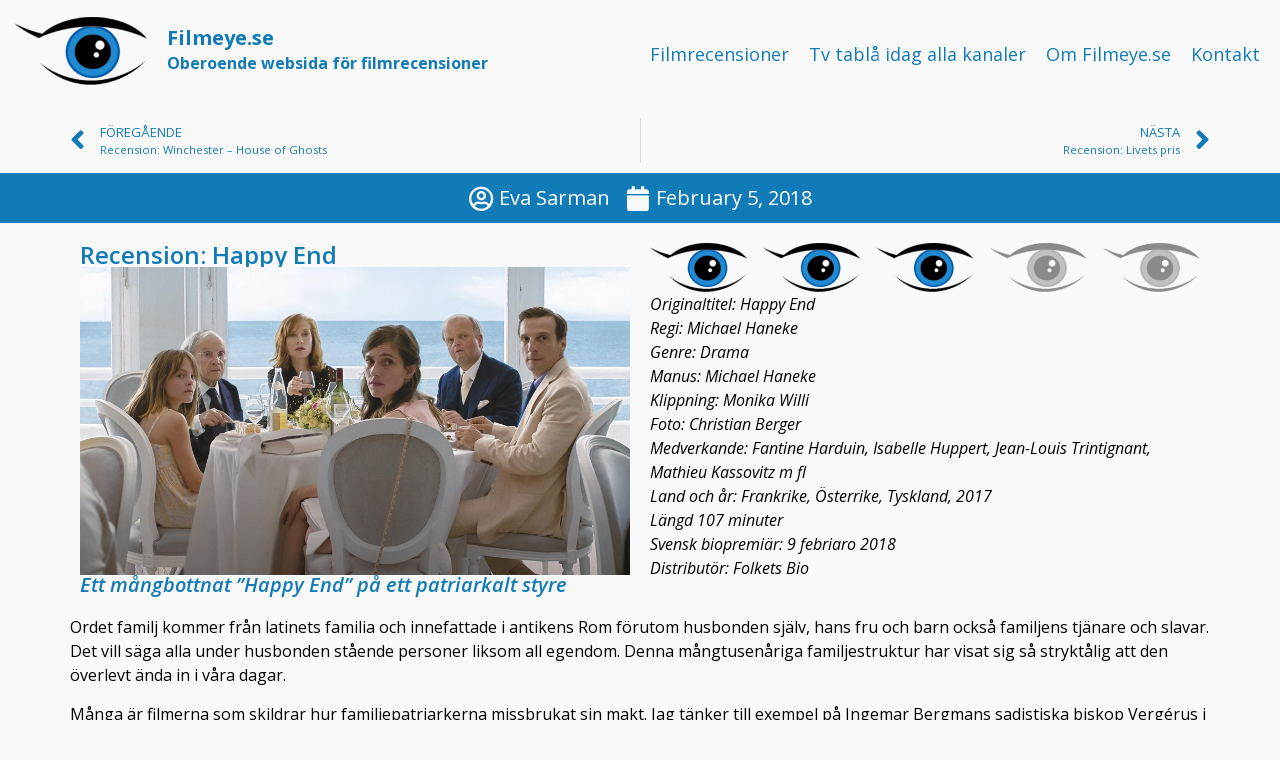

--- FILE ---
content_type: text/html; charset=UTF-8
request_url: https://filmeye.se/happy-end/
body_size: 13044
content:
<!doctype html>
<html lang="en-US">
<head>
	<meta charset="UTF-8">
	<meta name="viewport" content="width=device-width, initial-scale=1">
	<link rel="profile" href="https://gmpg.org/xfn/11">
	<script type="text/javascript" data-cookieconsent="ignore">
	window.dataLayer = window.dataLayer || [];

	function gtag() {
		dataLayer.push(arguments);
	}

	gtag("consent", "default", {
		ad_personalization: "denied",
		ad_storage: "denied",
		ad_user_data: "denied",
		analytics_storage: "denied",
		functionality_storage: "denied",
		personalization_storage: "denied",
		security_storage: "granted",
		wait_for_update: 500,
	});
	gtag("set", "ads_data_redaction", true);
	</script>
<script type="text/javascript"
		id="Cookiebot"
		src="https://consent.cookiebot.com/uc.js"
		data-implementation="wp"
		data-cbid="0be5a95b-9c8d-439b-8064-4faffe9fb6d7"
							data-blockingmode="auto"
	></script>
<title>Recension: Happy End | filmeye.se</title>
<meta name='robots' content='max-image-preview:large' />
		<style>img:is([sizes="auto" i], [sizes^="auto," i]) { contain-intrinsic-size: 3000px 1500px }</style>
		<link rel="alternate" type="application/rss+xml" title="filmeye.se &raquo; Feed" href="https://filmeye.se/feed/" />
<link rel="alternate" type="application/rss+xml" title="filmeye.se &raquo; Comments Feed" href="https://filmeye.se/comments/feed/" />
		<style>
			.lazyload,
			.lazyloading {
				max-width: 100%;
			}
		</style>
		<script>
window._wpemojiSettings = {"baseUrl":"https:\/\/s.w.org\/images\/core\/emoji\/14.0.0\/72x72\/","ext":".png","svgUrl":"https:\/\/s.w.org\/images\/core\/emoji\/14.0.0\/svg\/","svgExt":".svg","source":{"concatemoji":"https:\/\/filmeye.se\/wp-includes\/js\/wp-emoji-release.min.js?ver=6.4.6"}};
/*! This file is auto-generated */
!function(i,n){var o,s,e;function c(e){try{var t={supportTests:e,timestamp:(new Date).valueOf()};sessionStorage.setItem(o,JSON.stringify(t))}catch(e){}}function p(e,t,n){e.clearRect(0,0,e.canvas.width,e.canvas.height),e.fillText(t,0,0);var t=new Uint32Array(e.getImageData(0,0,e.canvas.width,e.canvas.height).data),r=(e.clearRect(0,0,e.canvas.width,e.canvas.height),e.fillText(n,0,0),new Uint32Array(e.getImageData(0,0,e.canvas.width,e.canvas.height).data));return t.every(function(e,t){return e===r[t]})}function u(e,t,n){switch(t){case"flag":return n(e,"\ud83c\udff3\ufe0f\u200d\u26a7\ufe0f","\ud83c\udff3\ufe0f\u200b\u26a7\ufe0f")?!1:!n(e,"\ud83c\uddfa\ud83c\uddf3","\ud83c\uddfa\u200b\ud83c\uddf3")&&!n(e,"\ud83c\udff4\udb40\udc67\udb40\udc62\udb40\udc65\udb40\udc6e\udb40\udc67\udb40\udc7f","\ud83c\udff4\u200b\udb40\udc67\u200b\udb40\udc62\u200b\udb40\udc65\u200b\udb40\udc6e\u200b\udb40\udc67\u200b\udb40\udc7f");case"emoji":return!n(e,"\ud83e\udef1\ud83c\udffb\u200d\ud83e\udef2\ud83c\udfff","\ud83e\udef1\ud83c\udffb\u200b\ud83e\udef2\ud83c\udfff")}return!1}function f(e,t,n){var r="undefined"!=typeof WorkerGlobalScope&&self instanceof WorkerGlobalScope?new OffscreenCanvas(300,150):i.createElement("canvas"),a=r.getContext("2d",{willReadFrequently:!0}),o=(a.textBaseline="top",a.font="600 32px Arial",{});return e.forEach(function(e){o[e]=t(a,e,n)}),o}function t(e){var t=i.createElement("script");t.src=e,t.defer=!0,i.head.appendChild(t)}"undefined"!=typeof Promise&&(o="wpEmojiSettingsSupports",s=["flag","emoji"],n.supports={everything:!0,everythingExceptFlag:!0},e=new Promise(function(e){i.addEventListener("DOMContentLoaded",e,{once:!0})}),new Promise(function(t){var n=function(){try{var e=JSON.parse(sessionStorage.getItem(o));if("object"==typeof e&&"number"==typeof e.timestamp&&(new Date).valueOf()<e.timestamp+604800&&"object"==typeof e.supportTests)return e.supportTests}catch(e){}return null}();if(!n){if("undefined"!=typeof Worker&&"undefined"!=typeof OffscreenCanvas&&"undefined"!=typeof URL&&URL.createObjectURL&&"undefined"!=typeof Blob)try{var e="postMessage("+f.toString()+"("+[JSON.stringify(s),u.toString(),p.toString()].join(",")+"));",r=new Blob([e],{type:"text/javascript"}),a=new Worker(URL.createObjectURL(r),{name:"wpTestEmojiSupports"});return void(a.onmessage=function(e){c(n=e.data),a.terminate(),t(n)})}catch(e){}c(n=f(s,u,p))}t(n)}).then(function(e){for(var t in e)n.supports[t]=e[t],n.supports.everything=n.supports.everything&&n.supports[t],"flag"!==t&&(n.supports.everythingExceptFlag=n.supports.everythingExceptFlag&&n.supports[t]);n.supports.everythingExceptFlag=n.supports.everythingExceptFlag&&!n.supports.flag,n.DOMReady=!1,n.readyCallback=function(){n.DOMReady=!0}}).then(function(){return e}).then(function(){var e;n.supports.everything||(n.readyCallback(),(e=n.source||{}).concatemoji?t(e.concatemoji):e.wpemoji&&e.twemoji&&(t(e.twemoji),t(e.wpemoji)))}))}((window,document),window._wpemojiSettings);
</script>
<style id='wp-emoji-styles-inline-css'>

	img.wp-smiley, img.emoji {
		display: inline !important;
		border: none !important;
		box-shadow: none !important;
		height: 1em !important;
		width: 1em !important;
		margin: 0 0.07em !important;
		vertical-align: -0.1em !important;
		background: none !important;
		padding: 0 !important;
	}
</style>
<link rel='stylesheet' id='wp-block-library-css' href='https://filmeye.se/wp-includes/css/dist/block-library/style.min.css?ver=6.4.6' media='all' />
<style id='global-styles-inline-css'>
body{--wp--preset--color--black: #000000;--wp--preset--color--cyan-bluish-gray: #abb8c3;--wp--preset--color--white: #ffffff;--wp--preset--color--pale-pink: #f78da7;--wp--preset--color--vivid-red: #cf2e2e;--wp--preset--color--luminous-vivid-orange: #ff6900;--wp--preset--color--luminous-vivid-amber: #fcb900;--wp--preset--color--light-green-cyan: #7bdcb5;--wp--preset--color--vivid-green-cyan: #00d084;--wp--preset--color--pale-cyan-blue: #8ed1fc;--wp--preset--color--vivid-cyan-blue: #0693e3;--wp--preset--color--vivid-purple: #9b51e0;--wp--preset--gradient--vivid-cyan-blue-to-vivid-purple: linear-gradient(135deg,rgba(6,147,227,1) 0%,rgb(155,81,224) 100%);--wp--preset--gradient--light-green-cyan-to-vivid-green-cyan: linear-gradient(135deg,rgb(122,220,180) 0%,rgb(0,208,130) 100%);--wp--preset--gradient--luminous-vivid-amber-to-luminous-vivid-orange: linear-gradient(135deg,rgba(252,185,0,1) 0%,rgba(255,105,0,1) 100%);--wp--preset--gradient--luminous-vivid-orange-to-vivid-red: linear-gradient(135deg,rgba(255,105,0,1) 0%,rgb(207,46,46) 100%);--wp--preset--gradient--very-light-gray-to-cyan-bluish-gray: linear-gradient(135deg,rgb(238,238,238) 0%,rgb(169,184,195) 100%);--wp--preset--gradient--cool-to-warm-spectrum: linear-gradient(135deg,rgb(74,234,220) 0%,rgb(151,120,209) 20%,rgb(207,42,186) 40%,rgb(238,44,130) 60%,rgb(251,105,98) 80%,rgb(254,248,76) 100%);--wp--preset--gradient--blush-light-purple: linear-gradient(135deg,rgb(255,206,236) 0%,rgb(152,150,240) 100%);--wp--preset--gradient--blush-bordeaux: linear-gradient(135deg,rgb(254,205,165) 0%,rgb(254,45,45) 50%,rgb(107,0,62) 100%);--wp--preset--gradient--luminous-dusk: linear-gradient(135deg,rgb(255,203,112) 0%,rgb(199,81,192) 50%,rgb(65,88,208) 100%);--wp--preset--gradient--pale-ocean: linear-gradient(135deg,rgb(255,245,203) 0%,rgb(182,227,212) 50%,rgb(51,167,181) 100%);--wp--preset--gradient--electric-grass: linear-gradient(135deg,rgb(202,248,128) 0%,rgb(113,206,126) 100%);--wp--preset--gradient--midnight: linear-gradient(135deg,rgb(2,3,129) 0%,rgb(40,116,252) 100%);--wp--preset--font-size--small: 13px;--wp--preset--font-size--medium: 20px;--wp--preset--font-size--large: 36px;--wp--preset--font-size--x-large: 42px;--wp--preset--spacing--20: 0.44rem;--wp--preset--spacing--30: 0.67rem;--wp--preset--spacing--40: 1rem;--wp--preset--spacing--50: 1.5rem;--wp--preset--spacing--60: 2.25rem;--wp--preset--spacing--70: 3.38rem;--wp--preset--spacing--80: 5.06rem;--wp--preset--shadow--natural: 6px 6px 9px rgba(0, 0, 0, 0.2);--wp--preset--shadow--deep: 12px 12px 50px rgba(0, 0, 0, 0.4);--wp--preset--shadow--sharp: 6px 6px 0px rgba(0, 0, 0, 0.2);--wp--preset--shadow--outlined: 6px 6px 0px -3px rgba(255, 255, 255, 1), 6px 6px rgba(0, 0, 0, 1);--wp--preset--shadow--crisp: 6px 6px 0px rgba(0, 0, 0, 1);}body { margin: 0;--wp--style--global--content-size: 800px;--wp--style--global--wide-size: 1200px; }.wp-site-blocks > .alignleft { float: left; margin-right: 2em; }.wp-site-blocks > .alignright { float: right; margin-left: 2em; }.wp-site-blocks > .aligncenter { justify-content: center; margin-left: auto; margin-right: auto; }:where(.wp-site-blocks) > * { margin-block-start: 24px; margin-block-end: 0; }:where(.wp-site-blocks) > :first-child:first-child { margin-block-start: 0; }:where(.wp-site-blocks) > :last-child:last-child { margin-block-end: 0; }body { --wp--style--block-gap: 24px; }:where(body .is-layout-flow)  > :first-child:first-child{margin-block-start: 0;}:where(body .is-layout-flow)  > :last-child:last-child{margin-block-end: 0;}:where(body .is-layout-flow)  > *{margin-block-start: 24px;margin-block-end: 0;}:where(body .is-layout-constrained)  > :first-child:first-child{margin-block-start: 0;}:where(body .is-layout-constrained)  > :last-child:last-child{margin-block-end: 0;}:where(body .is-layout-constrained)  > *{margin-block-start: 24px;margin-block-end: 0;}:where(body .is-layout-flex) {gap: 24px;}:where(body .is-layout-grid) {gap: 24px;}body .is-layout-flow > .alignleft{float: left;margin-inline-start: 0;margin-inline-end: 2em;}body .is-layout-flow > .alignright{float: right;margin-inline-start: 2em;margin-inline-end: 0;}body .is-layout-flow > .aligncenter{margin-left: auto !important;margin-right: auto !important;}body .is-layout-constrained > .alignleft{float: left;margin-inline-start: 0;margin-inline-end: 2em;}body .is-layout-constrained > .alignright{float: right;margin-inline-start: 2em;margin-inline-end: 0;}body .is-layout-constrained > .aligncenter{margin-left: auto !important;margin-right: auto !important;}body .is-layout-constrained > :where(:not(.alignleft):not(.alignright):not(.alignfull)){max-width: var(--wp--style--global--content-size);margin-left: auto !important;margin-right: auto !important;}body .is-layout-constrained > .alignwide{max-width: var(--wp--style--global--wide-size);}body .is-layout-flex{display: flex;}body .is-layout-flex{flex-wrap: wrap;align-items: center;}body .is-layout-flex > *{margin: 0;}body .is-layout-grid{display: grid;}body .is-layout-grid > *{margin: 0;}body{padding-top: 0px;padding-right: 0px;padding-bottom: 0px;padding-left: 0px;}a:where(:not(.wp-element-button)){text-decoration: underline;}.wp-element-button, .wp-block-button__link{background-color: #32373c;border-width: 0;color: #fff;font-family: inherit;font-size: inherit;line-height: inherit;padding: calc(0.667em + 2px) calc(1.333em + 2px);text-decoration: none;}.has-black-color{color: var(--wp--preset--color--black) !important;}.has-cyan-bluish-gray-color{color: var(--wp--preset--color--cyan-bluish-gray) !important;}.has-white-color{color: var(--wp--preset--color--white) !important;}.has-pale-pink-color{color: var(--wp--preset--color--pale-pink) !important;}.has-vivid-red-color{color: var(--wp--preset--color--vivid-red) !important;}.has-luminous-vivid-orange-color{color: var(--wp--preset--color--luminous-vivid-orange) !important;}.has-luminous-vivid-amber-color{color: var(--wp--preset--color--luminous-vivid-amber) !important;}.has-light-green-cyan-color{color: var(--wp--preset--color--light-green-cyan) !important;}.has-vivid-green-cyan-color{color: var(--wp--preset--color--vivid-green-cyan) !important;}.has-pale-cyan-blue-color{color: var(--wp--preset--color--pale-cyan-blue) !important;}.has-vivid-cyan-blue-color{color: var(--wp--preset--color--vivid-cyan-blue) !important;}.has-vivid-purple-color{color: var(--wp--preset--color--vivid-purple) !important;}.has-black-background-color{background-color: var(--wp--preset--color--black) !important;}.has-cyan-bluish-gray-background-color{background-color: var(--wp--preset--color--cyan-bluish-gray) !important;}.has-white-background-color{background-color: var(--wp--preset--color--white) !important;}.has-pale-pink-background-color{background-color: var(--wp--preset--color--pale-pink) !important;}.has-vivid-red-background-color{background-color: var(--wp--preset--color--vivid-red) !important;}.has-luminous-vivid-orange-background-color{background-color: var(--wp--preset--color--luminous-vivid-orange) !important;}.has-luminous-vivid-amber-background-color{background-color: var(--wp--preset--color--luminous-vivid-amber) !important;}.has-light-green-cyan-background-color{background-color: var(--wp--preset--color--light-green-cyan) !important;}.has-vivid-green-cyan-background-color{background-color: var(--wp--preset--color--vivid-green-cyan) !important;}.has-pale-cyan-blue-background-color{background-color: var(--wp--preset--color--pale-cyan-blue) !important;}.has-vivid-cyan-blue-background-color{background-color: var(--wp--preset--color--vivid-cyan-blue) !important;}.has-vivid-purple-background-color{background-color: var(--wp--preset--color--vivid-purple) !important;}.has-black-border-color{border-color: var(--wp--preset--color--black) !important;}.has-cyan-bluish-gray-border-color{border-color: var(--wp--preset--color--cyan-bluish-gray) !important;}.has-white-border-color{border-color: var(--wp--preset--color--white) !important;}.has-pale-pink-border-color{border-color: var(--wp--preset--color--pale-pink) !important;}.has-vivid-red-border-color{border-color: var(--wp--preset--color--vivid-red) !important;}.has-luminous-vivid-orange-border-color{border-color: var(--wp--preset--color--luminous-vivid-orange) !important;}.has-luminous-vivid-amber-border-color{border-color: var(--wp--preset--color--luminous-vivid-amber) !important;}.has-light-green-cyan-border-color{border-color: var(--wp--preset--color--light-green-cyan) !important;}.has-vivid-green-cyan-border-color{border-color: var(--wp--preset--color--vivid-green-cyan) !important;}.has-pale-cyan-blue-border-color{border-color: var(--wp--preset--color--pale-cyan-blue) !important;}.has-vivid-cyan-blue-border-color{border-color: var(--wp--preset--color--vivid-cyan-blue) !important;}.has-vivid-purple-border-color{border-color: var(--wp--preset--color--vivid-purple) !important;}.has-vivid-cyan-blue-to-vivid-purple-gradient-background{background: var(--wp--preset--gradient--vivid-cyan-blue-to-vivid-purple) !important;}.has-light-green-cyan-to-vivid-green-cyan-gradient-background{background: var(--wp--preset--gradient--light-green-cyan-to-vivid-green-cyan) !important;}.has-luminous-vivid-amber-to-luminous-vivid-orange-gradient-background{background: var(--wp--preset--gradient--luminous-vivid-amber-to-luminous-vivid-orange) !important;}.has-luminous-vivid-orange-to-vivid-red-gradient-background{background: var(--wp--preset--gradient--luminous-vivid-orange-to-vivid-red) !important;}.has-very-light-gray-to-cyan-bluish-gray-gradient-background{background: var(--wp--preset--gradient--very-light-gray-to-cyan-bluish-gray) !important;}.has-cool-to-warm-spectrum-gradient-background{background: var(--wp--preset--gradient--cool-to-warm-spectrum) !important;}.has-blush-light-purple-gradient-background{background: var(--wp--preset--gradient--blush-light-purple) !important;}.has-blush-bordeaux-gradient-background{background: var(--wp--preset--gradient--blush-bordeaux) !important;}.has-luminous-dusk-gradient-background{background: var(--wp--preset--gradient--luminous-dusk) !important;}.has-pale-ocean-gradient-background{background: var(--wp--preset--gradient--pale-ocean) !important;}.has-electric-grass-gradient-background{background: var(--wp--preset--gradient--electric-grass) !important;}.has-midnight-gradient-background{background: var(--wp--preset--gradient--midnight) !important;}.has-small-font-size{font-size: var(--wp--preset--font-size--small) !important;}.has-medium-font-size{font-size: var(--wp--preset--font-size--medium) !important;}.has-large-font-size{font-size: var(--wp--preset--font-size--large) !important;}.has-x-large-font-size{font-size: var(--wp--preset--font-size--x-large) !important;}
.wp-block-navigation a:where(:not(.wp-element-button)){color: inherit;}
.wp-block-pullquote{font-size: 1.5em;line-height: 1.6;}
</style>
<link rel='stylesheet' id='megamenu-css' href='https://filmeye.se/wp-content/uploads/maxmegamenu/style.css?ver=54e416' media='all' />
<link rel='stylesheet' id='dashicons-css' href='https://filmeye.se/wp-includes/css/dashicons.min.css?ver=6.4.6' media='all' />
<link rel='stylesheet' id='megamenu-genericons-css' href='https://filmeye.se/wp-content/plugins/megamenu-pro/icons/genericons/genericons/genericons.css?ver=2.2.7' media='all' />
<link rel='stylesheet' id='megamenu-fontawesome-css' href='https://filmeye.se/wp-content/plugins/megamenu-pro/icons/fontawesome/css/font-awesome.min.css?ver=2.2.7' media='all' />
<link rel='stylesheet' id='megamenu-fontawesome5-css' href='https://filmeye.se/wp-content/plugins/megamenu-pro/icons/fontawesome5/css/all.min.css?ver=2.2.7' media='all' />
<link rel='stylesheet' id='hello-elementor-css' href='https://filmeye.se/wp-content/themes/hello-elementor/assets/css/reset.css?ver=3.4.4' media='all' />
<link rel='stylesheet' id='hello-elementor-theme-style-css' href='https://filmeye.se/wp-content/themes/hello-elementor/assets/css/theme.css?ver=3.4.4' media='all' />
<link rel='stylesheet' id='hello-elementor-header-footer-css' href='https://filmeye.se/wp-content/themes/hello-elementor/assets/css/header-footer.css?ver=3.4.4' media='all' />
<link rel='stylesheet' id='elementor-frontend-css' href='https://filmeye.se/wp-content/uploads/elementor/css/custom-frontend.min.css?ver=1763972789' media='all' />
<link rel='stylesheet' id='elementor-post-9580-css' href='https://filmeye.se/wp-content/uploads/elementor/css/post-9580.css?ver=1763972789' media='all' />
<link rel='stylesheet' id='elementor-icons-css' href='https://filmeye.se/wp-content/plugins/elementor/assets/lib/eicons/css/elementor-icons.min.css?ver=5.35.0' media='all' />
<link rel='stylesheet' id='elementor-pro-css' href='https://filmeye.se/wp-content/uploads/elementor/css/custom-pro-frontend.min.css?ver=1763972789' media='all' />
<link rel='stylesheet' id='elementor-post-9667-css' href='https://filmeye.se/wp-content/uploads/elementor/css/post-9667.css?ver=1763972789' media='all' />
<link rel='stylesheet' id='elementor-post-10097-css' href='https://filmeye.se/wp-content/uploads/elementor/css/post-10097.css?ver=1763974430' media='all' />
<link rel='stylesheet' id='elementor-post-9595-css' href='https://filmeye.se/wp-content/uploads/elementor/css/post-9595.css?ver=1763972811' media='all' />
<link rel='stylesheet' id='rt-team-css-css' href='https://filmeye.se/wp-content/plugins/tlp-team/assets/css/tlpteam.css?ver=5.0.6' media='all' />
<link rel='stylesheet' id='rt-team-sc-css' href='https://filmeye.se/wp-content/uploads/tlp-team/team-sc.css?ver=1754512039' media='all' />
<link rel='stylesheet' id='tlp-el-team-css-css' href='https://filmeye.se/wp-content/plugins/tlp-team/assets/css/tlp-el-team.min.css?ver=5.0.6' media='all' />
<link rel='stylesheet' id='hello-elementor-child-style-css' href='https://filmeye.se/wp-content/themes/hello-theme-child-master_/style.css?ver=1.0.0' media='all' />
<link rel='stylesheet' id='eael-general-css' href='https://filmeye.se/wp-content/plugins/essential-addons-for-elementor-lite/assets/front-end/css/view/general.min.css?ver=6.5.1' media='all' />
<link rel='stylesheet' id='google-fonts-1-css' href='https://fonts.googleapis.com/css?family=Open+Sans%3A100%2C100italic%2C200%2C200italic%2C300%2C300italic%2C400%2C400italic%2C500%2C500italic%2C600%2C600italic%2C700%2C700italic%2C800%2C800italic%2C900%2C900italic&#038;display=swap&#038;ver=6.4.6' media='all' />
<link rel="preconnect" href="https://fonts.gstatic.com/" crossorigin><script src="https://filmeye.se/wp-includes/js/jquery/jquery.min.js?ver=3.7.1" id="jquery-core-js"></script>
<script src="https://filmeye.se/wp-includes/js/jquery/jquery-migrate.min.js?ver=3.4.1" id="jquery-migrate-js"></script>
<link rel="https://api.w.org/" href="https://filmeye.se/wp-json/" /><link rel="alternate" type="application/json" href="https://filmeye.se/wp-json/wp/v2/posts/7120" /><link rel="EditURI" type="application/rsd+xml" title="RSD" href="https://filmeye.se/xmlrpc.php?rsd" />
<meta name="generator" content="WordPress 6.4.6" />
<link rel='shortlink' href='https://filmeye.se/?p=7120' />
<link rel="alternate" type="application/json+oembed" href="https://filmeye.se/wp-json/oembed/1.0/embed?url=https%3A%2F%2Ffilmeye.se%2Fhappy-end%2F" />
<link rel="alternate" type="text/xml+oembed" href="https://filmeye.se/wp-json/oembed/1.0/embed?url=https%3A%2F%2Ffilmeye.se%2Fhappy-end%2F&#038;format=xml" />
<meta name="google-adsense-account" content="ca-pub-3479216760423612">		<script>
			document.documentElement.className = document.documentElement.className.replace('no-js', 'js');
		</script>
				<style>
			.no-js img.lazyload {
				display: none;
			}

			figure.wp-block-image img.lazyloading {
				min-width: 150px;
			}

			.lazyload,
			.lazyloading {
				--smush-placeholder-width: 100px;
				--smush-placeholder-aspect-ratio: 1/1;
				width: var(--smush-image-width, var(--smush-placeholder-width)) !important;
				aspect-ratio: var(--smush-image-aspect-ratio, var(--smush-placeholder-aspect-ratio)) !important;
			}

						.lazyload, .lazyloading {
				opacity: 0;
			}

			.lazyloaded {
				opacity: 1;
				transition: opacity 400ms;
				transition-delay: 0ms;
			}

					</style>
		<meta name="generator" content="Elementor 3.27.7; features: additional_custom_breakpoints; settings: css_print_method-external, google_font-enabled, font_display-swap">
<script>
	jQuery(document).ready(function() { jQuery("body").on("click", ".click-child", function() { var href = jQuery(this).find("a").attr('href'); window.location = href; }); });
</script>
<meta name="getlinko-verify-code" content="getlinko-verify-8bdcf8e515fcafdbf72333ac1c13a36e89fe8f3b"/>
<!-- SEO meta tags powered by SmartCrawl https://wpmudev.com/project/smartcrawl-wordpress-seo/ -->
<link rel="canonical" href="https://filmeye.se/happy-end/" />
<meta name="description" content="Ordet familj kommer från latinets familia och innefattade i antikens Rom förutom husbonden själv, hans fru och barn också familjens tjänare och slavar. Det  ..." />
<script type="application/ld+json">{"@context":"https:\/\/schema.org","@graph":[{"@type":"Organization","@id":"https:\/\/filmeye.se\/#schema-publishing-organization","url":"https:\/\/filmeye.se","name":"filmeye.se"},{"@type":"WebSite","@id":"https:\/\/filmeye.se\/#schema-website","url":"https:\/\/filmeye.se","name":"filmeye.se","encoding":"UTF-8","potentialAction":{"@type":"SearchAction","target":"https:\/\/filmeye.se\/search\/{search_term_string}\/","query-input":"required name=search_term_string"}},{"@type":"BreadcrumbList","@id":"https:\/\/filmeye.se\/happy-end?page&name=happy-end\/#breadcrumb","itemListElement":[{"@type":"ListItem","position":1,"name":"Home","item":"https:\/\/filmeye.se"},{"@type":"ListItem","position":2,"name":"Drama","item":"https:\/\/filmeye.se\/category\/drama\/"},{"@type":"ListItem","position":3,"name":"Recension: Happy End"}]},{"@type":"Person","@id":"https:\/\/filmeye.se\/author\/evasarman\/#schema-author","name":"Eva Sarman","url":"https:\/\/filmeye.se\/author\/evasarman\/"},{"@type":"WebPage","@id":"https:\/\/filmeye.se\/happy-end\/#schema-webpage","isPartOf":{"@id":"https:\/\/filmeye.se\/#schema-website"},"publisher":{"@id":"https:\/\/filmeye.se\/#schema-publishing-organization"},"url":"https:\/\/filmeye.se\/happy-end\/"},{"@type":"Article","mainEntityOfPage":{"@id":"https:\/\/filmeye.se\/happy-end\/#schema-webpage"},"author":{"@id":"https:\/\/filmeye.se\/author\/evasarman\/#schema-author"},"publisher":{"@id":"https:\/\/filmeye.se\/#schema-publishing-organization"},"dateModified":"2018-02-05T17:28:18","datePublished":"2018-02-05T17:28:18","headline":"Recension: Happy End | filmeye.se","description":"Ordet familj kommer fr\u00e5n latinets familia och innefattade i antikens Rom f\u00f6rutom husbonden sj\u00e4lv, hans fru och barn ocks\u00e5 familjens tj\u00e4nare och slavar. Det  ...","name":"Recension: Happy End","image":{"@type":"ImageObject","@id":"https:\/\/filmeye.se\/happy-end\/#schema-article-image","url":"https:\/\/filmeye.se\/wp-content\/uploads\/2018\/02\/Happyend.jpg","height":1787,"width":3189},"thumbnailUrl":"https:\/\/filmeye.se\/wp-content\/uploads\/2018\/02\/Happyend.jpg"}]}</script>
<meta property="og:type" content="article" />
<meta property="og:url" content="https://filmeye.se/happy-end/" />
<meta property="og:title" content="Recension: Happy End | filmeye.se" />
<meta property="og:description" content="Ordet familj kommer från latinets familia och innefattade i antikens Rom förutom husbonden själv, hans fru och barn också familjens tjänare och slavar. Det ..." />
<meta property="og:image" content="https://filmeye.se/wp-content/uploads/2018/02/Happyend.jpg" />
<meta property="og:image:width" content="3189" />
<meta property="og:image:height" content="1787" />
<meta property="article:published_time" content="2018-02-05T17:28:18" />
<meta property="article:author" content="Eva Sarman" />
<meta name="twitter:card" content="summary_large_image" />
<meta name="twitter:title" content="Recension: Happy End | filmeye.se" />
<meta name="twitter:description" content="Ordet familj kommer från latinets familia och innefattade i antikens Rom förutom husbonden själv, hans fru och barn också familjens tjänare och slavar. Det ..." />
<meta name="twitter:image" content="https://filmeye.se/wp-content/uploads/2018/02/Happyend.jpg" />
<!-- /SEO -->
<style class="wpcode-css-snippet">.page .tag-links{
	display:none;
}

@media(max-width: 480px){
	.page .tag-artiklar .entry-title,.page .tag-artiklar h2{
		font-size: 24px;
		padding:0px;
	}
}</style><link rel="icon" href="https://filmeye.se/wp-content/uploads/2014/07/cropped-filmeye-70x70.png" sizes="32x32" />
<link rel="icon" href="https://filmeye.se/wp-content/uploads/2014/07/cropped-filmeye.png" sizes="192x192" />
<link rel="apple-touch-icon" href="https://filmeye.se/wp-content/uploads/2014/07/cropped-filmeye.png" />
<meta name="msapplication-TileImage" content="https://filmeye.se/wp-content/uploads/2014/07/cropped-filmeye.png" />
<style type="text/css">/** Mega Menu CSS: fs **/</style>
</head>
<body class="post-template-default single single-post postid-7120 single-format-standard wp-custom-logo wp-embed-responsive mega-menu-menu-1 hello-elementor-default elementor-default elementor-kit-9580 elementor-page-9595">


<a class="skip-link screen-reader-text" href="#content">Skip to content</a>

		<div data-elementor-type="header" data-elementor-id="9667" class="elementor elementor-9667 elementor-location-header" data-elementor-post-type="elementor_library">
					<div class="elementor-section-wrap">
						<div class="elementor-element elementor-element-22b2eda e-flex e-con-boxed e-con e-parent" data-id="22b2eda" data-element_type="container">
					<div class="e-con-inner">
				<div class="elementor-element elementor-element-3c1e555 elementor-position-left elementor-vertical-align-middle elementor-widget__width-initial elementor-widget elementor-widget-image-box" data-id="3c1e555" data-element_type="widget" data-widget_type="image-box.default">
				<div class="elementor-widget-container">
					<div class="elementor-image-box-wrapper"><figure class="elementor-image-box-img"><a href="/" tabindex="-1"><img width="800" height="379" src="https://filmeye.se/wp-content/uploads/2014/07/cropped-filmeye.png" class="attachment-large size-large wp-image-5156" alt="" loading="lazy" /></a></figure><div class="elementor-image-box-content"><h1 class="elementor-image-box-title"><a href="/">Filmeye.se<br><small>Oberoende websida för filmrecensioner</small></a></h1></div></div>				</div>
				</div>
				<div class="elementor-element elementor-element-1d4d744 elementor-widget elementor-widget-wp-widget-maxmegamenu" data-id="1d4d744" data-element_type="widget" data-widget_type="wp-widget-maxmegamenu.default">
				<div class="elementor-widget-container">
					<div id="mega-menu-wrap-menu-1" class="mega-menu-wrap"><div class="mega-menu-toggle"><div class="mega-toggle-blocks-left"></div><div class="mega-toggle-blocks-center"></div><div class="mega-toggle-blocks-right"><div class='mega-toggle-block mega-menu-toggle-animated-block mega-toggle-block-1' id='mega-toggle-block-1'><button aria-label="Toggle Menu" class="mega-toggle-animated mega-toggle-animated-slider" type="button" aria-expanded="false">
                  <span class="mega-toggle-animated-box">
                    <span class="mega-toggle-animated-inner"></span>
                  </span>
                </button></div></div></div><ul id="mega-menu-menu-1" class="mega-menu max-mega-menu mega-menu-horizontal mega-no-js" data-event="hover_intent" data-effect="fade_up" data-effect-speed="200" data-effect-mobile="slide_right" data-effect-speed-mobile="200" data-panel-width="body" data-panel-inner-width="1140px" data-mobile-force-width="false" data-second-click="go" data-document-click="collapse" data-vertical-behaviour="standard" data-breakpoint="1024" data-unbind="true" data-mobile-state="collapse_all" data-mobile-direction="vertical" data-hover-intent-timeout="300" data-hover-intent-interval="100"><li class="mega-menu-item mega-menu-item-type-custom mega-menu-item-object-custom mega-align-bottom-left mega-menu-flyout mega-menu-item-13" id="mega-menu-item-13"><a title="Hemsida" class="mega-menu-link" href="/" tabindex="0">Filmrecensioner</a></li><li class="mega-menu-item mega-menu-item-type-custom mega-menu-item-object-custom mega-align-bottom-left mega-menu-flyout mega-menu-item-10064" id="mega-menu-item-10064"><a class="mega-menu-link" href="https://filmeye.se/tv-tabla/" tabindex="0">Tv tablå idag alla kanaler</a></li><li class="mega-menu-item mega-menu-item-type-post_type mega-menu-item-object-page mega-align-bottom-left mega-menu-flyout mega-menu-item-10255" id="mega-menu-item-10255"><a class="mega-menu-link" href="https://filmeye.se/info-om-filmeye-se/" tabindex="0">Om Filmeye.se</a></li><li class="mega-menu-item mega-menu-item-type-custom mega-menu-item-object-custom mega-align-bottom-left mega-menu-flyout mega-menu-item-9949" id="mega-menu-item-9949"><a class="mega-menu-link" href="/info-om-filmeye-se/#kontakt" tabindex="0">Kontakt</a></li><li class="mega-menu-item mega-menu-item-type-gs_sim mega-menu-item-object-gs_sim mega-align-bottom-left mega-menu-flyout mega-has-description mega-menu-item-9968" id="mega-menu-item-9968">		<div data-elementor-type="widget" data-elementor-id="9964" class="elementor elementor-9964" data-elementor-post-type="elementor_library">
						</div>
		</li></ul><button class='mega-close' aria-label='Close'></button></div>				</div>
				</div>
					</div>
				</div>
							</div>
				</div>
				<div data-elementor-type="single-post" data-elementor-id="9595" class="elementor elementor-9595 elementor-location-single post-7120 post type-post status-publish format-standard has-post-thumbnail hentry category-drama" data-elementor-post-type="elementor_library">
					<div class="elementor-section-wrap">
						<div class="elementor-element elementor-element-364345a e-flex e-con-boxed e-con e-parent" data-id="364345a" data-element_type="container" data-settings="{&quot;background_background&quot;:&quot;classic&quot;}">
					<div class="e-con-inner">
				<div class="elementor-element elementor-element-8fefa20 elementor-post-navigation-borders-yes elementor-widget elementor-widget-post-navigation" data-id="8fefa20" data-element_type="widget" data-widget_type="post-navigation.default">
				<div class="elementor-widget-container">
							<div class="elementor-post-navigation">
			<div class="elementor-post-navigation__prev elementor-post-navigation__link">
				<a href="https://filmeye.se/winchester-house-of-ghosts/" rel="prev"><span class="post-navigation__arrow-wrapper post-navigation__arrow-prev"><i class="fa fa-angle-left" aria-hidden="true"></i><span class="elementor-screen-only">Prev</span></span><span class="elementor-post-navigation__link__prev"><span class="post-navigation__prev--label">Föregående</span><span class="post-navigation__prev--title">Recension: Winchester &#8211; House of Ghosts</span></span></a>			</div>
							<div class="elementor-post-navigation__separator-wrapper">
					<div class="elementor-post-navigation__separator"></div>
				</div>
						<div class="elementor-post-navigation__next elementor-post-navigation__link">
				<a href="https://filmeye.se/livets-pris/" rel="next"><span class="elementor-post-navigation__link__next"><span class="post-navigation__next--label">Nästa</span><span class="post-navigation__next--title">Recension: Livets pris</span></span><span class="post-navigation__arrow-wrapper post-navigation__arrow-next"><i class="fa fa-angle-right" aria-hidden="true"></i><span class="elementor-screen-only">Next</span></span></a>			</div>
		</div>
						</div>
				</div>
					</div>
				</div>
		<div class="elementor-element elementor-element-2320543 e-flex e-con-boxed e-con e-parent" data-id="2320543" data-element_type="container" data-settings="{&quot;background_background&quot;:&quot;classic&quot;}">
					<div class="e-con-inner">
				<div class="elementor-element elementor-element-d9f44bc elementor-align-center elementor-widget elementor-widget-post-info" data-id="d9f44bc" data-element_type="widget" data-widget_type="post-info.default">
				<div class="elementor-widget-container">
							<ul class="elementor-inline-items elementor-icon-list-items elementor-post-info">
								<li class="elementor-icon-list-item elementor-repeater-item-187f7d4 elementor-inline-item" itemprop="author">
						<a href="https://filmeye.se/author/evasarman/">
											<span class="elementor-icon-list-icon">
								<i aria-hidden="true" class="far fa-user-circle"></i>							</span>
									<span class="elementor-icon-list-text elementor-post-info__item elementor-post-info__item--type-author">
										Eva Sarman					</span>
									</a>
				</li>
				<li class="elementor-icon-list-item elementor-repeater-item-807b468 elementor-inline-item" itemprop="datePublished">
						<a href="https://filmeye.se/2018/02/05/">
											<span class="elementor-icon-list-icon">
								<i aria-hidden="true" class="fas fa-calendar"></i>							</span>
									<span class="elementor-icon-list-text elementor-post-info__item elementor-post-info__item--type-date">
										February 5, 2018					</span>
									</a>
				</li>
				</ul>
						</div>
				</div>
					</div>
				</div>
		<div class="elementor-element elementor-element-c0372ec e-flex e-con-boxed e-con e-parent" data-id="c0372ec" data-element_type="container">
					<div class="e-con-inner">
		<div class="elementor-element elementor-element-59768da e-con-full e-flex e-con e-child" data-id="59768da" data-element_type="container">
				<div class="elementor-element elementor-element-cb48646 elementor-widget elementor-widget-theme-post-title elementor-page-title elementor-widget-heading" data-id="cb48646" data-element_type="widget" data-widget_type="theme-post-title.default">
				<div class="elementor-widget-container">
					<h1 class="elementor-heading-title elementor-size-default">Recension: Happy End</h1>				</div>
				</div>
				<div class="elementor-element elementor-element-6754018 elementor-widget elementor-widget-theme-post-featured-image elementor-widget-image" data-id="6754018" data-element_type="widget" data-widget_type="theme-post-featured-image.default">
				<div class="elementor-widget-container">
															<img width="800" height="448" src="https://filmeye.se/wp-content/uploads/2018/02/Happyend-1024x574.jpg" class="attachment-large size-large wp-image-7121" alt="" srcset="https://filmeye.se/wp-content/uploads/2018/02/Happyend-1024x574.jpg 1024w, https://filmeye.se/wp-content/uploads/2018/02/Happyend-300x168.jpg 300w, https://filmeye.se/wp-content/uploads/2018/02/Happyend-768x430.jpg 768w" sizes="(max-width: 800px) 100vw, 800px" loading="lazy" />															</div>
				</div>
				<div class="elementor-element elementor-element-8734de2 elementor-widget elementor-widget-heading" data-id="8734de2" data-element_type="widget" data-widget_type="heading.default">
				<div class="elementor-widget-container">
					<h5 class="elementor-heading-title elementor-size-default">Ett mångbottnat ”Happy End” på ett patriarkalt styre</h5>				</div>
				</div>
				</div>
		<div class="elementor-element elementor-element-779e7bd e-con-full e-flex e-con e-child" data-id="779e7bd" data-element_type="container">
				<div class="elementor-element elementor-element-12841ea elementor-widget elementor-widget-image" data-id="12841ea" data-element_type="widget" data-widget_type="image.default">
				<div class="elementor-widget-container">
															<img width="800" height="72" src="https://filmeye.se/wp-content/uploads/2014/07/3-1024x92.png" class="attachment-large size-large wp-image-3479" alt="eye3" srcset="https://filmeye.se/wp-content/uploads/2014/07/3-1024x92.png 1024w, https://filmeye.se/wp-content/uploads/2014/07/3-300x27.png 300w, https://filmeye.se/wp-content/uploads/2014/07/3.png 1055w" sizes="(max-width: 800px) 100vw, 800px" loading="lazy" />															</div>
				</div>
				<div class="elementor-element elementor-element-a19af35 elementor-widget elementor-widget-text-editor" data-id="a19af35" data-element_type="widget" data-widget_type="text-editor.default">
				<div class="elementor-widget-container">
									Originaltitel: Happy End<br />
Regi: Michael Haneke<br />
Genre: Drama<br />
Manus: Michael Haneke<br />
Klippning: Monika Willi<br />
Foto: Christian Berger<br />
Medverkande:  Fantine Harduin, Isabelle Huppert, Jean-Louis Trintignant, Mathieu Kassovitz m fl<br />
Land och år: Frankrike, Österrike, Tyskland, 2017  <br />
Längd 107 minuter<br />
Svensk biopremiär: 9 febriaro 2018<br />
Distributör: Folkets Bio								</div>
				</div>
				</div>
					</div>
				</div>
		<div class="elementor-element elementor-element-de88abe e-flex e-con-boxed e-con e-parent" data-id="de88abe" data-element_type="container">
					<div class="e-con-inner">
				<div class="elementor-element elementor-element-3496101 elementor-widget elementor-widget-theme-post-content" data-id="3496101" data-element_type="widget" data-widget_type="theme-post-content.default">
				<div class="elementor-widget-container">
					<p>Ordet familj kommer från latinets familia och innefattade i antikens Rom förutom husbonden själv, hans fru och barn också familjens tjänare och slavar. Det vill säga alla under husbonden stående personer liksom all egendom. Denna mångtusenåriga familjestruktur har visat sig så stryktålig att den överlevt ända in i våra dagar.</p>
<p>Många är filmerna som skildrar hur familjepatriarkerna missbrukat sin makt. Jag tänker till exempel på Ingemar Bergmans sadistiska biskop Vergérus i ”Fanny och Alexander” (1982). I senare filmer har de grekiska patriarkerna i ”Dogtoth” (2012) och ”Miss Violence” (2013) visat hur de bakom vackra fasader håller kvinnor och barn i schack med våld, hot och känslomässig utpressning. </p>
<p>Även den österrikiske regissören Michael Haneke dissekerar den borgerliga familjen i sin nya film ”Happy End”.  Det är inte första gången. Han har tidigare i filmer som ”Det vita bandet” (2009) och ”Amour” (2012) med kritisk blick granskat familjen utifrån barns och åldringars utsatthet. </p>
<p>Även i ”Happy End” står ett barn och en åldring i centrum, omgiven av familjemedlemmar som varken ser eller hör dem. Det är ingen vacker bild av den självupptagna familjen Laurent i Calais som Michael Haneke tecknar. Här råder vett och etikett runt middagsbordet medan liken göms undan i garderoberna. Banden är svaga mellan föräldrar, barn och syskon. Familjen lever helt opåverkad av den flyktingkatastrof som utspelar sig i staden.</p>
<p>Som alltid omger sig Michael Haneke med bra skådespelare. Vissa känns igen från tidigare filmer. Fransk films nestor Jean-Louis Trintignant, nu 87 år, som tidigare medverkat i ”Amour”, var troligen ett självklart val i rollen som den åldrande, rullstolsbundne familjepatriarken Georges. Omgiven av barn, barnbarn och tjänare kämpar George i filmen mot begynnande demens. George vill ta sitt liv men kan inte göra det själv. Han inser att barnbarnet Eve kan vara honom behjälplig. </p>
<p>Rollen som Eve, den ensamma 13-åringen som ofta verkar befinna sig i gränslandet mellan datorns fiktiva värld och den egna komplicerade verkligheten, gestaltas fint av Fantine Harduin. Värt att uppmärksammas är också Isabelle Huppert, fransk films regerande drottning. Hon har tidigare medverkat i flera av Hanekes filmer och gör nu rollen som Georges dotter Anne. Anne styr framgångsrikt det stora familjeföretaget medan hennes bror Thomas (Mathieu Kassovitz) gör karriär som läkare, har en ny familj och en älskarinna vid sidan om. </p>
<p>Michael Hanekes filmer är ofta mångbottnade. ”Happy End” är dessutom en i mitt tycke tämligen spretig historia om den patriarkala familjen och dess anpassning till nya förhållanden med en kompetent och sval kvinna vid rodret för familjens väl och ve.</p>
<p>Ett exempel som illustrerar filmens svårfångade verklighet är filmtiteln. Syftar ”Happy End” på det lyckliga slutet av ett patriarkalt styre eller är den en ironisk kommentar till att familjestrukturen består trots att patriarken är kvinna? Filmtiteln kan förstås också vara ett enkelt konstaterande. Filmen slutar lyckligt. Patriarken överlevde. </p>
<p>”Happy End” tävlade om Guldpalmen i Cannes 2017. </p>
<p>Jag ger tre filmögon av fem till ”Happy End”<br />
2018-02-05</p>
				</div>
				</div>
				<div class="elementor-element elementor-element-29450c5 elementor-author-box--avatar-yes elementor-author-box--name-yes elementor-author-box--biography-yes elementor-author-box--link-no elementor-widget elementor-widget-author-box" data-id="29450c5" data-element_type="widget" data-widget_type="author-box.default">
				<div class="elementor-widget-container">
							<div class="elementor-author-box">
							<div  class="elementor-author-box__avatar">
					<img src="https://filmeye.se/wp-content/uploads/2023/04/cropped-EvaSarman-7.jpg" alt="Eva Sarman" loading="lazy">
				</div>
			
			<div class="elementor-author-box__text">
									<div >
						<h4 class="elementor-author-box__name">
							Eva Sarman						</h4>
					</div>
				
									<div class="elementor-author-box__bio">
											</div>
				
							</div>
		</div>
						</div>
				</div>
					</div>
				</div>
							</div>
				</div>
				<div data-elementor-type="footer" data-elementor-id="10097" class="elementor elementor-10097 elementor-location-footer" data-elementor-post-type="elementor_library">
					<div class="elementor-section-wrap">
						<div class="elementor-element elementor-element-27364a0 e-flex e-con-boxed e-con e-parent" data-id="27364a0" data-element_type="container" data-settings="{&quot;background_background&quot;:&quot;classic&quot;}">
					<div class="e-con-inner">
				<div class="elementor-element elementor-element-b0953f1 mt-2 fs-5 text-white elementor-hidden-mobile elementor-widget elementor-widget-heading" data-id="b0953f1" data-element_type="widget" data-widget_type="heading.default">
				<div class="elementor-widget-container">
					<p class="elementor-heading-title elementor-size-default">Filmeye.se är sedan 1998 en oberoende websida för filmrecensioner som grundades av Jan-Eje Ferling, författare, filmproducent och redaktör. Filmeye.se är pressansluten till de större filmdistributörerna och ackrediterad till både nationella och internationella filmfestivaler och filmevenemang. Filmeye.se har filmvetare, filmkritiker, filmarbetare och skribenter som recenserar våra filmer, men vi representerar i första hand inte filmvetenskapen&nbsp;utan&nbsp;publiken. Vi tillhandahåller också en digital tv-guide där man kan se <a href="https://filmeye.se/tv-tabla" rel="follow">tv tablå idag&nbsp;alla&nbsp;kanaler</a>. </p>				</div>
				</div>
				<div class="elementor-element elementor-element-d42d6f0 mt-2 fs-5 text-white elementor-hidden-desktop elementor-hidden-laptop elementor-hidden-tablet elementor-widget elementor-widget-heading" data-id="d42d6f0" data-element_type="widget" data-widget_type="heading.default">
				<div class="elementor-widget-container">
					<p class="elementor-heading-title elementor-size-default">Filmeye.se är sedan 1998 en oberoende websida för filmrecensioner som grundades av Jan-Eje Ferling, författare, filmproducent och redaktör. Filmeye.se är pressansluten till de större filmdistributörerna och ackrediterad till både nationella och internationella filmfestivaler och filmevenemang.</p>				</div>
				</div>
				<div class="elementor-element elementor-element-25875d6 mt-2 fs-5 text-white elementor-hidden-desktop elementor-hidden-laptop elementor-hidden-tablet elementor-widget elementor-widget-heading" data-id="25875d6" data-element_type="widget" data-widget_type="heading.default">
				<div class="elementor-widget-container">
					<p class="elementor-heading-title elementor-size-default">Filmeye.se har filmvetare, filmkritiker, filmarbetare och skribenter som recenserar våra filmer, men vi representerar i första hand inte filmvetenskapen utan publiken. Vi tillhandahåller också en digital tv-guide där man kan se <a href="https://filmeye.se/tv-tabla" rel="follow">tv tablå idag alla kanaler</a>.</p>				</div>
				</div>
					</div>
				</div>
		<div class="elementor-element elementor-element-292f9ff e-flex e-con-boxed e-con e-parent" data-id="292f9ff" data-element_type="container" data-settings="{&quot;background_background&quot;:&quot;classic&quot;}">
					<div class="e-con-inner">
		<div class="elementor-element elementor-element-8015d75 e-con-full e-flex e-con e-child" data-id="8015d75" data-element_type="container">
				<div class="elementor-element elementor-element-4606c40 elementor-widget elementor-widget-heading" data-id="4606c40" data-element_type="widget" data-widget_type="heading.default">
				<div class="elementor-widget-container">
					<h4 class="elementor-heading-title elementor-size-default">Filmeye</h4>				</div>
				</div>
				<div class="elementor-element elementor-element-3e0dc4e elementor-icon-list--layout-traditional elementor-list-item-link-full_width elementor-widget elementor-widget-icon-list" data-id="3e0dc4e" data-element_type="widget" data-widget_type="icon-list.default">
				<div class="elementor-widget-container">
							<ul class="elementor-icon-list-items">
							<li class="elementor-icon-list-item">
											<a href="https://filmeye.se/info-om-filmeye-se/" rel="nofollow">

											<span class="elementor-icon-list-text">Om oss</span>
											</a>
									</li>
								<li class="elementor-icon-list-item">
											<a href="https://filmeye.se/info-om-filmeye-se/" rel="nofollow">

											<span class="elementor-icon-list-text">Kontakta oss</span>
											</a>
									</li>
								<li class="elementor-icon-list-item">
											<a href="https://filmeye.se/vara-recensenter/">

											<span class="elementor-icon-list-text">Våra recensenter</span>
											</a>
									</li>
						</ul>
						</div>
				</div>
				</div>
		<div class="elementor-element elementor-element-fb27f2a e-con-full e-flex e-con e-child" data-id="fb27f2a" data-element_type="container">
				<div class="elementor-element elementor-element-c460a28 elementor-widget elementor-widget-heading" data-id="c460a28" data-element_type="widget" data-widget_type="heading.default">
				<div class="elementor-widget-container">
					<h4 class="elementor-heading-title elementor-size-default">Innehåll</h4>				</div>
				</div>
				<div class="elementor-element elementor-element-9e789b7 elementor-icon-list--layout-traditional elementor-list-item-link-full_width elementor-widget elementor-widget-icon-list" data-id="9e789b7" data-element_type="widget" data-widget_type="icon-list.default">
				<div class="elementor-widget-container">
							<ul class="elementor-icon-list-items">
							<li class="elementor-icon-list-item">
											<a href="https://filmeye.se/" rel="nofollow">

											<span class="elementor-icon-list-text">Filmrecensioner</span>
											</a>
									</li>
								<li class="elementor-icon-list-item">
											<a href="https://filmeye.se/artiklar">

											<span class="elementor-icon-list-text">Artiklar</span>
											</a>
									</li>
								<li class="elementor-icon-list-item">
											<a href="https://filmeye.se/tv-tabla/idag-alla-kanaler">

											<span class="elementor-icon-list-text">Tv tablå idag alla kanaler</span>
											</a>
									</li>
						</ul>
						</div>
				</div>
				</div>
		<div class="elementor-element elementor-element-8bf99be e-con-full e-flex e-con e-child" data-id="8bf99be" data-element_type="container">
				<div class="elementor-element elementor-element-d7985c8 elementor-widget elementor-widget-heading" data-id="d7985c8" data-element_type="widget" data-widget_type="heading.default">
				<div class="elementor-widget-container">
					<h4 class="elementor-heading-title elementor-size-default">Populära tv-kanaler</h4>				</div>
				</div>
				<div class="elementor-element elementor-element-764b65c elementor-icon-list--layout-traditional elementor-list-item-link-full_width elementor-widget elementor-widget-icon-list" data-id="764b65c" data-element_type="widget" data-widget_type="icon-list.default">
				<div class="elementor-widget-container">
							<ul class="elementor-icon-list-items">
							<li class="elementor-icon-list-item">
											<a href="https://filmeye.se/tv-tabla/tabla/svt1" rel="nofollow">

											<span class="elementor-icon-list-text">SVT1 tablå</span>
											</a>
									</li>
								<li class="elementor-icon-list-item">
											<a href="https://filmeye.se/tv-tabla/tabla/svt2">

											<span class="elementor-icon-list-text">SVT2 tablå</span>
											</a>
									</li>
								<li class="elementor-icon-list-item">
											<a href="https://filmeye.se/tv-tabla/tabla/tv3">

											<span class="elementor-icon-list-text">TV3 tablå</span>
											</a>
									</li>
								<li class="elementor-icon-list-item">
											<a href="https://filmeye.se/tv-tabla/tabla/tv4">

											<span class="elementor-icon-list-text">TV4 tablå</span>
											</a>
									</li>
						</ul>
						</div>
				</div>
				</div>
		<div class="elementor-element elementor-element-3a73a6d e-con-full e-flex e-con e-child" data-id="3a73a6d" data-element_type="container">
				</div>
					</div>
				</div>
		<div class="elementor-element elementor-element-9c24c33 e-flex e-con-boxed e-con e-parent" data-id="9c24c33" data-element_type="container" data-settings="{&quot;background_background&quot;:&quot;classic&quot;}">
					<div class="e-con-inner">
				<div class="elementor-element elementor-element-44bf4a5 elementor-widget elementor-widget-heading" data-id="44bf4a5" data-element_type="widget" data-widget_type="heading.default">
				<div class="elementor-widget-container">
					<p class="elementor-heading-title elementor-size-default">© 2025  <a href="https://filmeye.se ">Filmeye.se</a>. All Rights Reserved.</p>				</div>
				</div>
					</div>
				</div>
							</div>
				</div>
		
<link rel='stylesheet' id='widget-image-box-css' href='https://filmeye.se/wp-content/uploads/elementor/css/custom-widget-image-box.min.css?ver=1763972789' media='all' />
<link rel='stylesheet' id='swiper-css' href='https://filmeye.se/wp-content/plugins/elementor/assets/lib/swiper/v8/css/swiper.min.css?ver=8.4.5' media='all' />
<link rel='stylesheet' id='e-swiper-css' href='https://filmeye.se/wp-content/plugins/elementor/assets/css/conditionals/e-swiper.min.css?ver=3.27.7' media='all' />
<link rel='stylesheet' id='elementor-icons-shared-0-css' href='https://filmeye.se/wp-content/plugins/elementor/assets/lib/font-awesome/css/fontawesome.min.css?ver=5.15.3' media='all' />
<link rel='stylesheet' id='elementor-icons-fa-regular-css' href='https://filmeye.se/wp-content/plugins/elementor/assets/lib/font-awesome/css/regular.min.css?ver=5.15.3' media='all' />
<link rel='stylesheet' id='elementor-icons-fa-solid-css' href='https://filmeye.se/wp-content/plugins/elementor/assets/lib/font-awesome/css/solid.min.css?ver=5.15.3' media='all' />
<link rel='stylesheet' id='widget-heading-css' href='https://filmeye.se/wp-content/plugins/elementor/assets/css/widget-heading.min.css?ver=3.27.7' media='all' />
<link rel='stylesheet' id='widget-image-css' href='https://filmeye.se/wp-content/plugins/elementor/assets/css/widget-image.min.css?ver=3.27.7' media='all' />
<link rel='stylesheet' id='widget-text-editor-css' href='https://filmeye.se/wp-content/plugins/elementor/assets/css/widget-text-editor.min.css?ver=3.27.7' media='all' />
<link rel='stylesheet' id='widget-icon-list-css' href='https://filmeye.se/wp-content/uploads/elementor/css/custom-widget-icon-list.min.css?ver=1763972789' media='all' />
<script src="https://filmeye.se/wp-content/themes/hello-elementor/assets/js/hello-frontend.js?ver=3.4.4" id="hello-theme-frontend-js"></script>
<script id="eael-general-js-extra">
var localize = {"ajaxurl":"https:\/\/filmeye.se\/wp-admin\/admin-ajax.php","nonce":"bbdad7e6cd","i18n":{"added":"Added ","compare":"Compare","loading":"Loading..."},"eael_translate_text":{"required_text":"is a required field","invalid_text":"Invalid","billing_text":"Billing","shipping_text":"Shipping","fg_mfp_counter_text":"of"},"page_permalink":"https:\/\/filmeye.se\/happy-end\/","cart_redirectition":"","cart_page_url":"","el_breakpoints":{"mobile":{"label":"Mobile Portrait","value":767,"default_value":767,"direction":"max","is_enabled":true},"mobile_extra":{"label":"Mobile Landscape","value":880,"default_value":880,"direction":"max","is_enabled":false},"tablet":{"label":"Tablet Portrait","value":1024,"default_value":1024,"direction":"max","is_enabled":true},"tablet_extra":{"label":"Tablet Landscape","value":1200,"default_value":1200,"direction":"max","is_enabled":false},"laptop":{"label":"Laptop","value":1600,"default_value":1366,"direction":"max","is_enabled":true},"widescreen":{"label":"Widescreen","value":2400,"default_value":2400,"direction":"min","is_enabled":false}}};
</script>
<script src="https://filmeye.se/wp-content/plugins/essential-addons-for-elementor-lite/assets/front-end/js/view/general.min.js?ver=6.5.1" id="eael-general-js"></script>
<script src="https://filmeye.se/wp-includes/js/hoverIntent.min.js?ver=1.10.2" id="hoverIntent-js"></script>
<script src="https://filmeye.se/wp-content/plugins/megamenu/js/maxmegamenu.js?ver=3.6.2" id="megamenu-js"></script>
<script src="https://filmeye.se/wp-content/plugins/megamenu-pro/assets/public.js?ver=2.2.7" id="megamenu-pro-js"></script>
<script src="https://filmeye.se/wp-content/plugins/tlp-team/assets/vendor/swiper/swiper.min.js?ver=5.0.6" id="swiper-js"></script>
<script src="https://filmeye.se/wp-content/plugins/elementor-pro/assets/js/webpack-pro.runtime.min.js?ver=3.17.1" id="elementor-pro-webpack-runtime-js"></script>
<script src="https://filmeye.se/wp-content/plugins/elementor/assets/js/webpack.runtime.min.js?ver=3.27.7" id="elementor-webpack-runtime-js"></script>
<script src="https://filmeye.se/wp-content/plugins/elementor/assets/js/frontend-modules.min.js?ver=3.27.7" id="elementor-frontend-modules-js"></script>
<script src="https://filmeye.se/wp-includes/js/dist/vendor/wp-polyfill-inert.min.js?ver=3.1.2" id="wp-polyfill-inert-js"></script>
<script src="https://filmeye.se/wp-includes/js/dist/vendor/regenerator-runtime.min.js?ver=0.14.0" id="regenerator-runtime-js"></script>
<script src="https://filmeye.se/wp-includes/js/dist/vendor/wp-polyfill.min.js?ver=3.15.0" id="wp-polyfill-js"></script>
<script src="https://filmeye.se/wp-includes/js/dist/hooks.min.js?ver=c6aec9a8d4e5a5d543a1" id="wp-hooks-js"></script>
<script src="https://filmeye.se/wp-includes/js/dist/i18n.min.js?ver=7701b0c3857f914212ef" id="wp-i18n-js"></script>
<script id="wp-i18n-js-after">
wp.i18n.setLocaleData( { 'text direction\u0004ltr': [ 'ltr' ] } );
</script>
<script id="elementor-pro-frontend-js-before">
var ElementorProFrontendConfig = {"ajaxurl":"https:\/\/filmeye.se\/wp-admin\/admin-ajax.php","nonce":"31a568f44f","urls":{"assets":"https:\/\/filmeye.se\/wp-content\/plugins\/elementor-pro\/assets\/","rest":"https:\/\/filmeye.se\/wp-json\/"},"shareButtonsNetworks":{"facebook":{"title":"Facebook","has_counter":true},"twitter":{"title":"Twitter"},"linkedin":{"title":"LinkedIn","has_counter":true},"pinterest":{"title":"Pinterest","has_counter":true},"reddit":{"title":"Reddit","has_counter":true},"vk":{"title":"VK","has_counter":true},"odnoklassniki":{"title":"OK","has_counter":true},"tumblr":{"title":"Tumblr"},"digg":{"title":"Digg"},"skype":{"title":"Skype"},"stumbleupon":{"title":"StumbleUpon","has_counter":true},"mix":{"title":"Mix"},"telegram":{"title":"Telegram"},"pocket":{"title":"Pocket","has_counter":true},"xing":{"title":"XING","has_counter":true},"whatsapp":{"title":"WhatsApp"},"email":{"title":"Email"},"print":{"title":"Print"}},"facebook_sdk":{"lang":"en_US","app_id":""},"lottie":{"defaultAnimationUrl":"https:\/\/filmeye.se\/wp-content\/plugins\/elementor-pro\/modules\/lottie\/assets\/animations\/default.json"}};
</script>
<script src="https://filmeye.se/wp-content/plugins/elementor-pro/assets/js/frontend.min.js?ver=3.17.1" id="elementor-pro-frontend-js"></script>
<script src="https://filmeye.se/wp-includes/js/jquery/ui/core.min.js?ver=1.13.2" id="jquery-ui-core-js"></script>
<script id="elementor-frontend-js-extra">
var EAELImageMaskingConfig = {"svg_dir_url":"https:\/\/filmeye.se\/wp-content\/plugins\/essential-addons-for-elementor-lite\/assets\/front-end\/img\/image-masking\/svg-shapes\/"};
</script>
<script id="elementor-frontend-js-before">
var elementorFrontendConfig = {"environmentMode":{"edit":false,"wpPreview":false,"isScriptDebug":false},"i18n":{"shareOnFacebook":"Share on Facebook","shareOnTwitter":"Share on Twitter","pinIt":"Pin it","download":"Download","downloadImage":"Download image","fullscreen":"Fullscreen","zoom":"Zoom","share":"Share","playVideo":"Play Video","previous":"Previous","next":"Next","close":"Close","a11yCarouselPrevSlideMessage":"Previous slide","a11yCarouselNextSlideMessage":"Next slide","a11yCarouselFirstSlideMessage":"This is the first slide","a11yCarouselLastSlideMessage":"This is the last slide","a11yCarouselPaginationBulletMessage":"Go to slide"},"is_rtl":false,"breakpoints":{"xs":0,"sm":480,"md":768,"lg":1025,"xl":1440,"xxl":1600},"responsive":{"breakpoints":{"mobile":{"label":"Mobile Portrait","value":767,"default_value":767,"direction":"max","is_enabled":true},"mobile_extra":{"label":"Mobile Landscape","value":880,"default_value":880,"direction":"max","is_enabled":false},"tablet":{"label":"Tablet Portrait","value":1024,"default_value":1024,"direction":"max","is_enabled":true},"tablet_extra":{"label":"Tablet Landscape","value":1200,"default_value":1200,"direction":"max","is_enabled":false},"laptop":{"label":"Laptop","value":1600,"default_value":1366,"direction":"max","is_enabled":true},"widescreen":{"label":"Widescreen","value":2400,"default_value":2400,"direction":"min","is_enabled":false}},"hasCustomBreakpoints":true},"version":"3.27.7","is_static":false,"experimentalFeatures":{"additional_custom_breakpoints":true,"container":true,"e_swiper_latest":true,"e_onboarding":true,"theme_builder_v2":true,"hello-theme-header-footer":true,"home_screen":true,"landing-pages":true,"nested-elements":true,"editor_v2":true,"link-in-bio":true,"floating-buttons":true,"page-transitions":true,"notes":true,"form-submissions":true,"e_scroll_snap":true,"mega-menu":true},"urls":{"assets":"https:\/\/filmeye.se\/wp-content\/plugins\/elementor\/assets\/","ajaxurl":"https:\/\/filmeye.se\/wp-admin\/admin-ajax.php","uploadUrl":"https:\/\/filmeye.se\/wp-content\/uploads"},"nonces":{"floatingButtonsClickTracking":"d9c872e00e"},"swiperClass":"swiper","settings":{"page":[],"editorPreferences":[]},"kit":{"body_background_background":"classic","active_breakpoints":["viewport_mobile","viewport_tablet","viewport_laptop"],"viewport_laptop":1600,"global_image_lightbox":"yes","lightbox_enable_counter":"yes","lightbox_enable_fullscreen":"yes","lightbox_enable_zoom":"yes","lightbox_enable_share":"yes","lightbox_title_src":"title","lightbox_description_src":"description","hello_header_logo_type":"logo","hello_header_menu_layout":"horizontal","hello_footer_logo_type":"logo"},"post":{"id":7120,"title":"Recension%3A%20Happy%20End%20%7C%20filmeye.se","excerpt":"","featuredImage":"https:\/\/filmeye.se\/wp-content\/uploads\/2018\/02\/Happyend-1024x574.jpg"}};
</script>
<script src="https://filmeye.se/wp-content/plugins/elementor/assets/js/frontend.min.js?ver=3.27.7" id="elementor-frontend-js"></script>
<script src="https://filmeye.se/wp-content/plugins/elementor-pro/assets/js/preloaded-elements-handlers.min.js?ver=3.17.1" id="pro-preloaded-elements-handlers-js"></script>

</body>
</html>


--- FILE ---
content_type: text/css
request_url: https://filmeye.se/wp-content/uploads/elementor/css/post-9580.css?ver=1763972789
body_size: 423
content:
.elementor-kit-9580{--e-global-color-primary:#000000;--e-global-color-secondary:#000000;--e-global-color-text:#000000;--e-global-color-accent:#117BB8;--e-global-color-f144f28:#3A3A3A;--e-global-color-aaebc32:#117BB8;--e-global-color-e56f5f7:#F9F9F9;--e-global-color-d7ced73:#FFFFFF;--e-global-typography-primary-font-family:"Open Sans";--e-global-typography-primary-font-weight:600;--e-global-typography-secondary-font-family:"Open Sans";--e-global-typography-secondary-font-weight:400;--e-global-typography-text-font-family:"Open Sans";--e-global-typography-text-font-weight:400;--e-global-typography-accent-font-family:"Open Sans";--e-global-typography-accent-font-weight:500;background-color:var( --e-global-color-e56f5f7 );font-family:var( --e-global-typography-text-font-family ), Sans-serif;font-weight:var( --e-global-typography-text-font-weight );}.elementor-kit-9580 e-page-transition{background-color:#FFBC7D;}.elementor-kit-9580 h1{font-family:var( --e-global-typography-primary-font-family ), Sans-serif;font-weight:var( --e-global-typography-primary-font-weight );}.elementor-kit-9580 h2{font-family:var( --e-global-typography-primary-font-family ), Sans-serif;font-weight:var( --e-global-typography-primary-font-weight );}.elementor-kit-9580 h3{font-family:var( --e-global-typography-primary-font-family ), Sans-serif;font-weight:var( --e-global-typography-primary-font-weight );}.elementor-kit-9580 h4{font-family:var( --e-global-typography-secondary-font-family ), Sans-serif;font-weight:var( --e-global-typography-secondary-font-weight );}.elementor-kit-9580 h5{font-family:var( --e-global-typography-secondary-font-family ), Sans-serif;font-weight:var( --e-global-typography-secondary-font-weight );}.elementor-kit-9580 h6{font-family:var( --e-global-typography-secondary-font-family ), Sans-serif;font-weight:var( --e-global-typography-secondary-font-weight );}.elementor-section.elementor-section-boxed > .elementor-container{max-width:1140px;}.e-con{--container-max-width:1140px;}.elementor-widget:not(:last-child){margin-block-end:20px;}.elementor-element{--widgets-spacing:20px 20px;--widgets-spacing-row:20px;--widgets-spacing-column:20px;}{}h1.entry-title{display:var(--page-title-display);}.site-header .site-branding{flex-direction:column;align-items:stretch;}.site-header{padding-inline-end:0px;padding-inline-start:0px;}.site-footer .site-branding{flex-direction:column;align-items:stretch;}@media(max-width:1024px){.elementor-section.elementor-section-boxed > .elementor-container{max-width:1024px;}.e-con{--container-max-width:1024px;}}@media(max-width:767px){.elementor-section.elementor-section-boxed > .elementor-container{max-width:767px;}.e-con{--container-max-width:767px;}}/* Start custom CSS */.pointer {cursor: pointer;}/* End custom CSS */

--- FILE ---
content_type: application/x-javascript; charset=utf-8
request_url: https://consent.cookiebot.com/0be5a95b-9c8d-439b-8064-4faffe9fb6d7/cc.js?renew=false&referer=filmeye.se&dnt=false&init=false
body_size: 204
content:
if(console){var cookiedomainwarning='Error: The domain FILMEYE.SE is not authorized to show the cookie banner for domain group ID 0be5a95b-9c8d-439b-8064-4faffe9fb6d7. Please add it to the domain group in the Cookiebot Manager to authorize the domain.';if(typeof console.warn === 'function'){console.warn(cookiedomainwarning)}else{console.log(cookiedomainwarning)}};